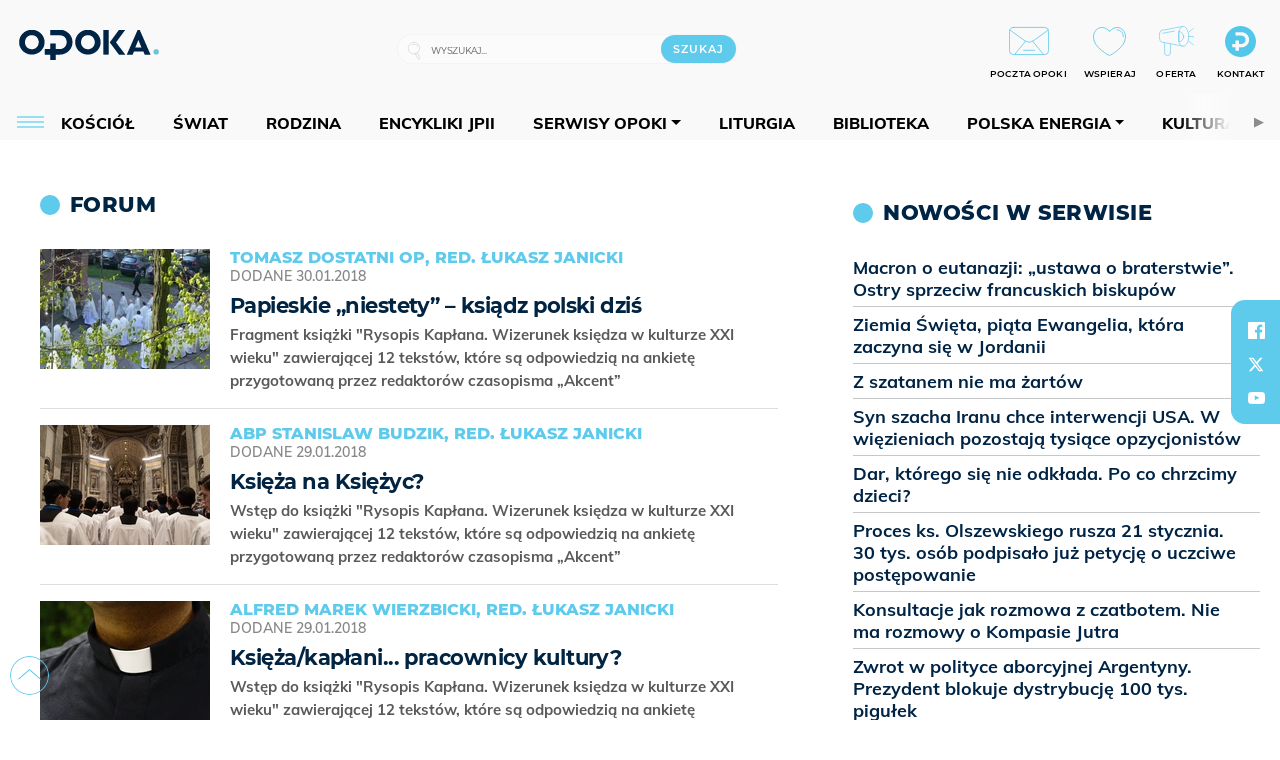

--- FILE ---
content_type: text/html; charset=utf-8
request_url: https://www.google.com/recaptcha/api2/anchor?ar=1&k=6LcwOuwUAAAAAKq9wIGoW2B5ey8UAQjuipIUAvZT&co=aHR0cHM6Ly9vcG9rYS5vcmcucGw6NDQz&hl=en&v=PoyoqOPhxBO7pBk68S4YbpHZ&size=invisible&anchor-ms=20000&execute-ms=30000&cb=xxj00kprvcqb
body_size: 48954
content:
<!DOCTYPE HTML><html dir="ltr" lang="en"><head><meta http-equiv="Content-Type" content="text/html; charset=UTF-8">
<meta http-equiv="X-UA-Compatible" content="IE=edge">
<title>reCAPTCHA</title>
<style type="text/css">
/* cyrillic-ext */
@font-face {
  font-family: 'Roboto';
  font-style: normal;
  font-weight: 400;
  font-stretch: 100%;
  src: url(//fonts.gstatic.com/s/roboto/v48/KFO7CnqEu92Fr1ME7kSn66aGLdTylUAMa3GUBHMdazTgWw.woff2) format('woff2');
  unicode-range: U+0460-052F, U+1C80-1C8A, U+20B4, U+2DE0-2DFF, U+A640-A69F, U+FE2E-FE2F;
}
/* cyrillic */
@font-face {
  font-family: 'Roboto';
  font-style: normal;
  font-weight: 400;
  font-stretch: 100%;
  src: url(//fonts.gstatic.com/s/roboto/v48/KFO7CnqEu92Fr1ME7kSn66aGLdTylUAMa3iUBHMdazTgWw.woff2) format('woff2');
  unicode-range: U+0301, U+0400-045F, U+0490-0491, U+04B0-04B1, U+2116;
}
/* greek-ext */
@font-face {
  font-family: 'Roboto';
  font-style: normal;
  font-weight: 400;
  font-stretch: 100%;
  src: url(//fonts.gstatic.com/s/roboto/v48/KFO7CnqEu92Fr1ME7kSn66aGLdTylUAMa3CUBHMdazTgWw.woff2) format('woff2');
  unicode-range: U+1F00-1FFF;
}
/* greek */
@font-face {
  font-family: 'Roboto';
  font-style: normal;
  font-weight: 400;
  font-stretch: 100%;
  src: url(//fonts.gstatic.com/s/roboto/v48/KFO7CnqEu92Fr1ME7kSn66aGLdTylUAMa3-UBHMdazTgWw.woff2) format('woff2');
  unicode-range: U+0370-0377, U+037A-037F, U+0384-038A, U+038C, U+038E-03A1, U+03A3-03FF;
}
/* math */
@font-face {
  font-family: 'Roboto';
  font-style: normal;
  font-weight: 400;
  font-stretch: 100%;
  src: url(//fonts.gstatic.com/s/roboto/v48/KFO7CnqEu92Fr1ME7kSn66aGLdTylUAMawCUBHMdazTgWw.woff2) format('woff2');
  unicode-range: U+0302-0303, U+0305, U+0307-0308, U+0310, U+0312, U+0315, U+031A, U+0326-0327, U+032C, U+032F-0330, U+0332-0333, U+0338, U+033A, U+0346, U+034D, U+0391-03A1, U+03A3-03A9, U+03B1-03C9, U+03D1, U+03D5-03D6, U+03F0-03F1, U+03F4-03F5, U+2016-2017, U+2034-2038, U+203C, U+2040, U+2043, U+2047, U+2050, U+2057, U+205F, U+2070-2071, U+2074-208E, U+2090-209C, U+20D0-20DC, U+20E1, U+20E5-20EF, U+2100-2112, U+2114-2115, U+2117-2121, U+2123-214F, U+2190, U+2192, U+2194-21AE, U+21B0-21E5, U+21F1-21F2, U+21F4-2211, U+2213-2214, U+2216-22FF, U+2308-230B, U+2310, U+2319, U+231C-2321, U+2336-237A, U+237C, U+2395, U+239B-23B7, U+23D0, U+23DC-23E1, U+2474-2475, U+25AF, U+25B3, U+25B7, U+25BD, U+25C1, U+25CA, U+25CC, U+25FB, U+266D-266F, U+27C0-27FF, U+2900-2AFF, U+2B0E-2B11, U+2B30-2B4C, U+2BFE, U+3030, U+FF5B, U+FF5D, U+1D400-1D7FF, U+1EE00-1EEFF;
}
/* symbols */
@font-face {
  font-family: 'Roboto';
  font-style: normal;
  font-weight: 400;
  font-stretch: 100%;
  src: url(//fonts.gstatic.com/s/roboto/v48/KFO7CnqEu92Fr1ME7kSn66aGLdTylUAMaxKUBHMdazTgWw.woff2) format('woff2');
  unicode-range: U+0001-000C, U+000E-001F, U+007F-009F, U+20DD-20E0, U+20E2-20E4, U+2150-218F, U+2190, U+2192, U+2194-2199, U+21AF, U+21E6-21F0, U+21F3, U+2218-2219, U+2299, U+22C4-22C6, U+2300-243F, U+2440-244A, U+2460-24FF, U+25A0-27BF, U+2800-28FF, U+2921-2922, U+2981, U+29BF, U+29EB, U+2B00-2BFF, U+4DC0-4DFF, U+FFF9-FFFB, U+10140-1018E, U+10190-1019C, U+101A0, U+101D0-101FD, U+102E0-102FB, U+10E60-10E7E, U+1D2C0-1D2D3, U+1D2E0-1D37F, U+1F000-1F0FF, U+1F100-1F1AD, U+1F1E6-1F1FF, U+1F30D-1F30F, U+1F315, U+1F31C, U+1F31E, U+1F320-1F32C, U+1F336, U+1F378, U+1F37D, U+1F382, U+1F393-1F39F, U+1F3A7-1F3A8, U+1F3AC-1F3AF, U+1F3C2, U+1F3C4-1F3C6, U+1F3CA-1F3CE, U+1F3D4-1F3E0, U+1F3ED, U+1F3F1-1F3F3, U+1F3F5-1F3F7, U+1F408, U+1F415, U+1F41F, U+1F426, U+1F43F, U+1F441-1F442, U+1F444, U+1F446-1F449, U+1F44C-1F44E, U+1F453, U+1F46A, U+1F47D, U+1F4A3, U+1F4B0, U+1F4B3, U+1F4B9, U+1F4BB, U+1F4BF, U+1F4C8-1F4CB, U+1F4D6, U+1F4DA, U+1F4DF, U+1F4E3-1F4E6, U+1F4EA-1F4ED, U+1F4F7, U+1F4F9-1F4FB, U+1F4FD-1F4FE, U+1F503, U+1F507-1F50B, U+1F50D, U+1F512-1F513, U+1F53E-1F54A, U+1F54F-1F5FA, U+1F610, U+1F650-1F67F, U+1F687, U+1F68D, U+1F691, U+1F694, U+1F698, U+1F6AD, U+1F6B2, U+1F6B9-1F6BA, U+1F6BC, U+1F6C6-1F6CF, U+1F6D3-1F6D7, U+1F6E0-1F6EA, U+1F6F0-1F6F3, U+1F6F7-1F6FC, U+1F700-1F7FF, U+1F800-1F80B, U+1F810-1F847, U+1F850-1F859, U+1F860-1F887, U+1F890-1F8AD, U+1F8B0-1F8BB, U+1F8C0-1F8C1, U+1F900-1F90B, U+1F93B, U+1F946, U+1F984, U+1F996, U+1F9E9, U+1FA00-1FA6F, U+1FA70-1FA7C, U+1FA80-1FA89, U+1FA8F-1FAC6, U+1FACE-1FADC, U+1FADF-1FAE9, U+1FAF0-1FAF8, U+1FB00-1FBFF;
}
/* vietnamese */
@font-face {
  font-family: 'Roboto';
  font-style: normal;
  font-weight: 400;
  font-stretch: 100%;
  src: url(//fonts.gstatic.com/s/roboto/v48/KFO7CnqEu92Fr1ME7kSn66aGLdTylUAMa3OUBHMdazTgWw.woff2) format('woff2');
  unicode-range: U+0102-0103, U+0110-0111, U+0128-0129, U+0168-0169, U+01A0-01A1, U+01AF-01B0, U+0300-0301, U+0303-0304, U+0308-0309, U+0323, U+0329, U+1EA0-1EF9, U+20AB;
}
/* latin-ext */
@font-face {
  font-family: 'Roboto';
  font-style: normal;
  font-weight: 400;
  font-stretch: 100%;
  src: url(//fonts.gstatic.com/s/roboto/v48/KFO7CnqEu92Fr1ME7kSn66aGLdTylUAMa3KUBHMdazTgWw.woff2) format('woff2');
  unicode-range: U+0100-02BA, U+02BD-02C5, U+02C7-02CC, U+02CE-02D7, U+02DD-02FF, U+0304, U+0308, U+0329, U+1D00-1DBF, U+1E00-1E9F, U+1EF2-1EFF, U+2020, U+20A0-20AB, U+20AD-20C0, U+2113, U+2C60-2C7F, U+A720-A7FF;
}
/* latin */
@font-face {
  font-family: 'Roboto';
  font-style: normal;
  font-weight: 400;
  font-stretch: 100%;
  src: url(//fonts.gstatic.com/s/roboto/v48/KFO7CnqEu92Fr1ME7kSn66aGLdTylUAMa3yUBHMdazQ.woff2) format('woff2');
  unicode-range: U+0000-00FF, U+0131, U+0152-0153, U+02BB-02BC, U+02C6, U+02DA, U+02DC, U+0304, U+0308, U+0329, U+2000-206F, U+20AC, U+2122, U+2191, U+2193, U+2212, U+2215, U+FEFF, U+FFFD;
}
/* cyrillic-ext */
@font-face {
  font-family: 'Roboto';
  font-style: normal;
  font-weight: 500;
  font-stretch: 100%;
  src: url(//fonts.gstatic.com/s/roboto/v48/KFO7CnqEu92Fr1ME7kSn66aGLdTylUAMa3GUBHMdazTgWw.woff2) format('woff2');
  unicode-range: U+0460-052F, U+1C80-1C8A, U+20B4, U+2DE0-2DFF, U+A640-A69F, U+FE2E-FE2F;
}
/* cyrillic */
@font-face {
  font-family: 'Roboto';
  font-style: normal;
  font-weight: 500;
  font-stretch: 100%;
  src: url(//fonts.gstatic.com/s/roboto/v48/KFO7CnqEu92Fr1ME7kSn66aGLdTylUAMa3iUBHMdazTgWw.woff2) format('woff2');
  unicode-range: U+0301, U+0400-045F, U+0490-0491, U+04B0-04B1, U+2116;
}
/* greek-ext */
@font-face {
  font-family: 'Roboto';
  font-style: normal;
  font-weight: 500;
  font-stretch: 100%;
  src: url(//fonts.gstatic.com/s/roboto/v48/KFO7CnqEu92Fr1ME7kSn66aGLdTylUAMa3CUBHMdazTgWw.woff2) format('woff2');
  unicode-range: U+1F00-1FFF;
}
/* greek */
@font-face {
  font-family: 'Roboto';
  font-style: normal;
  font-weight: 500;
  font-stretch: 100%;
  src: url(//fonts.gstatic.com/s/roboto/v48/KFO7CnqEu92Fr1ME7kSn66aGLdTylUAMa3-UBHMdazTgWw.woff2) format('woff2');
  unicode-range: U+0370-0377, U+037A-037F, U+0384-038A, U+038C, U+038E-03A1, U+03A3-03FF;
}
/* math */
@font-face {
  font-family: 'Roboto';
  font-style: normal;
  font-weight: 500;
  font-stretch: 100%;
  src: url(//fonts.gstatic.com/s/roboto/v48/KFO7CnqEu92Fr1ME7kSn66aGLdTylUAMawCUBHMdazTgWw.woff2) format('woff2');
  unicode-range: U+0302-0303, U+0305, U+0307-0308, U+0310, U+0312, U+0315, U+031A, U+0326-0327, U+032C, U+032F-0330, U+0332-0333, U+0338, U+033A, U+0346, U+034D, U+0391-03A1, U+03A3-03A9, U+03B1-03C9, U+03D1, U+03D5-03D6, U+03F0-03F1, U+03F4-03F5, U+2016-2017, U+2034-2038, U+203C, U+2040, U+2043, U+2047, U+2050, U+2057, U+205F, U+2070-2071, U+2074-208E, U+2090-209C, U+20D0-20DC, U+20E1, U+20E5-20EF, U+2100-2112, U+2114-2115, U+2117-2121, U+2123-214F, U+2190, U+2192, U+2194-21AE, U+21B0-21E5, U+21F1-21F2, U+21F4-2211, U+2213-2214, U+2216-22FF, U+2308-230B, U+2310, U+2319, U+231C-2321, U+2336-237A, U+237C, U+2395, U+239B-23B7, U+23D0, U+23DC-23E1, U+2474-2475, U+25AF, U+25B3, U+25B7, U+25BD, U+25C1, U+25CA, U+25CC, U+25FB, U+266D-266F, U+27C0-27FF, U+2900-2AFF, U+2B0E-2B11, U+2B30-2B4C, U+2BFE, U+3030, U+FF5B, U+FF5D, U+1D400-1D7FF, U+1EE00-1EEFF;
}
/* symbols */
@font-face {
  font-family: 'Roboto';
  font-style: normal;
  font-weight: 500;
  font-stretch: 100%;
  src: url(//fonts.gstatic.com/s/roboto/v48/KFO7CnqEu92Fr1ME7kSn66aGLdTylUAMaxKUBHMdazTgWw.woff2) format('woff2');
  unicode-range: U+0001-000C, U+000E-001F, U+007F-009F, U+20DD-20E0, U+20E2-20E4, U+2150-218F, U+2190, U+2192, U+2194-2199, U+21AF, U+21E6-21F0, U+21F3, U+2218-2219, U+2299, U+22C4-22C6, U+2300-243F, U+2440-244A, U+2460-24FF, U+25A0-27BF, U+2800-28FF, U+2921-2922, U+2981, U+29BF, U+29EB, U+2B00-2BFF, U+4DC0-4DFF, U+FFF9-FFFB, U+10140-1018E, U+10190-1019C, U+101A0, U+101D0-101FD, U+102E0-102FB, U+10E60-10E7E, U+1D2C0-1D2D3, U+1D2E0-1D37F, U+1F000-1F0FF, U+1F100-1F1AD, U+1F1E6-1F1FF, U+1F30D-1F30F, U+1F315, U+1F31C, U+1F31E, U+1F320-1F32C, U+1F336, U+1F378, U+1F37D, U+1F382, U+1F393-1F39F, U+1F3A7-1F3A8, U+1F3AC-1F3AF, U+1F3C2, U+1F3C4-1F3C6, U+1F3CA-1F3CE, U+1F3D4-1F3E0, U+1F3ED, U+1F3F1-1F3F3, U+1F3F5-1F3F7, U+1F408, U+1F415, U+1F41F, U+1F426, U+1F43F, U+1F441-1F442, U+1F444, U+1F446-1F449, U+1F44C-1F44E, U+1F453, U+1F46A, U+1F47D, U+1F4A3, U+1F4B0, U+1F4B3, U+1F4B9, U+1F4BB, U+1F4BF, U+1F4C8-1F4CB, U+1F4D6, U+1F4DA, U+1F4DF, U+1F4E3-1F4E6, U+1F4EA-1F4ED, U+1F4F7, U+1F4F9-1F4FB, U+1F4FD-1F4FE, U+1F503, U+1F507-1F50B, U+1F50D, U+1F512-1F513, U+1F53E-1F54A, U+1F54F-1F5FA, U+1F610, U+1F650-1F67F, U+1F687, U+1F68D, U+1F691, U+1F694, U+1F698, U+1F6AD, U+1F6B2, U+1F6B9-1F6BA, U+1F6BC, U+1F6C6-1F6CF, U+1F6D3-1F6D7, U+1F6E0-1F6EA, U+1F6F0-1F6F3, U+1F6F7-1F6FC, U+1F700-1F7FF, U+1F800-1F80B, U+1F810-1F847, U+1F850-1F859, U+1F860-1F887, U+1F890-1F8AD, U+1F8B0-1F8BB, U+1F8C0-1F8C1, U+1F900-1F90B, U+1F93B, U+1F946, U+1F984, U+1F996, U+1F9E9, U+1FA00-1FA6F, U+1FA70-1FA7C, U+1FA80-1FA89, U+1FA8F-1FAC6, U+1FACE-1FADC, U+1FADF-1FAE9, U+1FAF0-1FAF8, U+1FB00-1FBFF;
}
/* vietnamese */
@font-face {
  font-family: 'Roboto';
  font-style: normal;
  font-weight: 500;
  font-stretch: 100%;
  src: url(//fonts.gstatic.com/s/roboto/v48/KFO7CnqEu92Fr1ME7kSn66aGLdTylUAMa3OUBHMdazTgWw.woff2) format('woff2');
  unicode-range: U+0102-0103, U+0110-0111, U+0128-0129, U+0168-0169, U+01A0-01A1, U+01AF-01B0, U+0300-0301, U+0303-0304, U+0308-0309, U+0323, U+0329, U+1EA0-1EF9, U+20AB;
}
/* latin-ext */
@font-face {
  font-family: 'Roboto';
  font-style: normal;
  font-weight: 500;
  font-stretch: 100%;
  src: url(//fonts.gstatic.com/s/roboto/v48/KFO7CnqEu92Fr1ME7kSn66aGLdTylUAMa3KUBHMdazTgWw.woff2) format('woff2');
  unicode-range: U+0100-02BA, U+02BD-02C5, U+02C7-02CC, U+02CE-02D7, U+02DD-02FF, U+0304, U+0308, U+0329, U+1D00-1DBF, U+1E00-1E9F, U+1EF2-1EFF, U+2020, U+20A0-20AB, U+20AD-20C0, U+2113, U+2C60-2C7F, U+A720-A7FF;
}
/* latin */
@font-face {
  font-family: 'Roboto';
  font-style: normal;
  font-weight: 500;
  font-stretch: 100%;
  src: url(//fonts.gstatic.com/s/roboto/v48/KFO7CnqEu92Fr1ME7kSn66aGLdTylUAMa3yUBHMdazQ.woff2) format('woff2');
  unicode-range: U+0000-00FF, U+0131, U+0152-0153, U+02BB-02BC, U+02C6, U+02DA, U+02DC, U+0304, U+0308, U+0329, U+2000-206F, U+20AC, U+2122, U+2191, U+2193, U+2212, U+2215, U+FEFF, U+FFFD;
}
/* cyrillic-ext */
@font-face {
  font-family: 'Roboto';
  font-style: normal;
  font-weight: 900;
  font-stretch: 100%;
  src: url(//fonts.gstatic.com/s/roboto/v48/KFO7CnqEu92Fr1ME7kSn66aGLdTylUAMa3GUBHMdazTgWw.woff2) format('woff2');
  unicode-range: U+0460-052F, U+1C80-1C8A, U+20B4, U+2DE0-2DFF, U+A640-A69F, U+FE2E-FE2F;
}
/* cyrillic */
@font-face {
  font-family: 'Roboto';
  font-style: normal;
  font-weight: 900;
  font-stretch: 100%;
  src: url(//fonts.gstatic.com/s/roboto/v48/KFO7CnqEu92Fr1ME7kSn66aGLdTylUAMa3iUBHMdazTgWw.woff2) format('woff2');
  unicode-range: U+0301, U+0400-045F, U+0490-0491, U+04B0-04B1, U+2116;
}
/* greek-ext */
@font-face {
  font-family: 'Roboto';
  font-style: normal;
  font-weight: 900;
  font-stretch: 100%;
  src: url(//fonts.gstatic.com/s/roboto/v48/KFO7CnqEu92Fr1ME7kSn66aGLdTylUAMa3CUBHMdazTgWw.woff2) format('woff2');
  unicode-range: U+1F00-1FFF;
}
/* greek */
@font-face {
  font-family: 'Roboto';
  font-style: normal;
  font-weight: 900;
  font-stretch: 100%;
  src: url(//fonts.gstatic.com/s/roboto/v48/KFO7CnqEu92Fr1ME7kSn66aGLdTylUAMa3-UBHMdazTgWw.woff2) format('woff2');
  unicode-range: U+0370-0377, U+037A-037F, U+0384-038A, U+038C, U+038E-03A1, U+03A3-03FF;
}
/* math */
@font-face {
  font-family: 'Roboto';
  font-style: normal;
  font-weight: 900;
  font-stretch: 100%;
  src: url(//fonts.gstatic.com/s/roboto/v48/KFO7CnqEu92Fr1ME7kSn66aGLdTylUAMawCUBHMdazTgWw.woff2) format('woff2');
  unicode-range: U+0302-0303, U+0305, U+0307-0308, U+0310, U+0312, U+0315, U+031A, U+0326-0327, U+032C, U+032F-0330, U+0332-0333, U+0338, U+033A, U+0346, U+034D, U+0391-03A1, U+03A3-03A9, U+03B1-03C9, U+03D1, U+03D5-03D6, U+03F0-03F1, U+03F4-03F5, U+2016-2017, U+2034-2038, U+203C, U+2040, U+2043, U+2047, U+2050, U+2057, U+205F, U+2070-2071, U+2074-208E, U+2090-209C, U+20D0-20DC, U+20E1, U+20E5-20EF, U+2100-2112, U+2114-2115, U+2117-2121, U+2123-214F, U+2190, U+2192, U+2194-21AE, U+21B0-21E5, U+21F1-21F2, U+21F4-2211, U+2213-2214, U+2216-22FF, U+2308-230B, U+2310, U+2319, U+231C-2321, U+2336-237A, U+237C, U+2395, U+239B-23B7, U+23D0, U+23DC-23E1, U+2474-2475, U+25AF, U+25B3, U+25B7, U+25BD, U+25C1, U+25CA, U+25CC, U+25FB, U+266D-266F, U+27C0-27FF, U+2900-2AFF, U+2B0E-2B11, U+2B30-2B4C, U+2BFE, U+3030, U+FF5B, U+FF5D, U+1D400-1D7FF, U+1EE00-1EEFF;
}
/* symbols */
@font-face {
  font-family: 'Roboto';
  font-style: normal;
  font-weight: 900;
  font-stretch: 100%;
  src: url(//fonts.gstatic.com/s/roboto/v48/KFO7CnqEu92Fr1ME7kSn66aGLdTylUAMaxKUBHMdazTgWw.woff2) format('woff2');
  unicode-range: U+0001-000C, U+000E-001F, U+007F-009F, U+20DD-20E0, U+20E2-20E4, U+2150-218F, U+2190, U+2192, U+2194-2199, U+21AF, U+21E6-21F0, U+21F3, U+2218-2219, U+2299, U+22C4-22C6, U+2300-243F, U+2440-244A, U+2460-24FF, U+25A0-27BF, U+2800-28FF, U+2921-2922, U+2981, U+29BF, U+29EB, U+2B00-2BFF, U+4DC0-4DFF, U+FFF9-FFFB, U+10140-1018E, U+10190-1019C, U+101A0, U+101D0-101FD, U+102E0-102FB, U+10E60-10E7E, U+1D2C0-1D2D3, U+1D2E0-1D37F, U+1F000-1F0FF, U+1F100-1F1AD, U+1F1E6-1F1FF, U+1F30D-1F30F, U+1F315, U+1F31C, U+1F31E, U+1F320-1F32C, U+1F336, U+1F378, U+1F37D, U+1F382, U+1F393-1F39F, U+1F3A7-1F3A8, U+1F3AC-1F3AF, U+1F3C2, U+1F3C4-1F3C6, U+1F3CA-1F3CE, U+1F3D4-1F3E0, U+1F3ED, U+1F3F1-1F3F3, U+1F3F5-1F3F7, U+1F408, U+1F415, U+1F41F, U+1F426, U+1F43F, U+1F441-1F442, U+1F444, U+1F446-1F449, U+1F44C-1F44E, U+1F453, U+1F46A, U+1F47D, U+1F4A3, U+1F4B0, U+1F4B3, U+1F4B9, U+1F4BB, U+1F4BF, U+1F4C8-1F4CB, U+1F4D6, U+1F4DA, U+1F4DF, U+1F4E3-1F4E6, U+1F4EA-1F4ED, U+1F4F7, U+1F4F9-1F4FB, U+1F4FD-1F4FE, U+1F503, U+1F507-1F50B, U+1F50D, U+1F512-1F513, U+1F53E-1F54A, U+1F54F-1F5FA, U+1F610, U+1F650-1F67F, U+1F687, U+1F68D, U+1F691, U+1F694, U+1F698, U+1F6AD, U+1F6B2, U+1F6B9-1F6BA, U+1F6BC, U+1F6C6-1F6CF, U+1F6D3-1F6D7, U+1F6E0-1F6EA, U+1F6F0-1F6F3, U+1F6F7-1F6FC, U+1F700-1F7FF, U+1F800-1F80B, U+1F810-1F847, U+1F850-1F859, U+1F860-1F887, U+1F890-1F8AD, U+1F8B0-1F8BB, U+1F8C0-1F8C1, U+1F900-1F90B, U+1F93B, U+1F946, U+1F984, U+1F996, U+1F9E9, U+1FA00-1FA6F, U+1FA70-1FA7C, U+1FA80-1FA89, U+1FA8F-1FAC6, U+1FACE-1FADC, U+1FADF-1FAE9, U+1FAF0-1FAF8, U+1FB00-1FBFF;
}
/* vietnamese */
@font-face {
  font-family: 'Roboto';
  font-style: normal;
  font-weight: 900;
  font-stretch: 100%;
  src: url(//fonts.gstatic.com/s/roboto/v48/KFO7CnqEu92Fr1ME7kSn66aGLdTylUAMa3OUBHMdazTgWw.woff2) format('woff2');
  unicode-range: U+0102-0103, U+0110-0111, U+0128-0129, U+0168-0169, U+01A0-01A1, U+01AF-01B0, U+0300-0301, U+0303-0304, U+0308-0309, U+0323, U+0329, U+1EA0-1EF9, U+20AB;
}
/* latin-ext */
@font-face {
  font-family: 'Roboto';
  font-style: normal;
  font-weight: 900;
  font-stretch: 100%;
  src: url(//fonts.gstatic.com/s/roboto/v48/KFO7CnqEu92Fr1ME7kSn66aGLdTylUAMa3KUBHMdazTgWw.woff2) format('woff2');
  unicode-range: U+0100-02BA, U+02BD-02C5, U+02C7-02CC, U+02CE-02D7, U+02DD-02FF, U+0304, U+0308, U+0329, U+1D00-1DBF, U+1E00-1E9F, U+1EF2-1EFF, U+2020, U+20A0-20AB, U+20AD-20C0, U+2113, U+2C60-2C7F, U+A720-A7FF;
}
/* latin */
@font-face {
  font-family: 'Roboto';
  font-style: normal;
  font-weight: 900;
  font-stretch: 100%;
  src: url(//fonts.gstatic.com/s/roboto/v48/KFO7CnqEu92Fr1ME7kSn66aGLdTylUAMa3yUBHMdazQ.woff2) format('woff2');
  unicode-range: U+0000-00FF, U+0131, U+0152-0153, U+02BB-02BC, U+02C6, U+02DA, U+02DC, U+0304, U+0308, U+0329, U+2000-206F, U+20AC, U+2122, U+2191, U+2193, U+2212, U+2215, U+FEFF, U+FFFD;
}

</style>
<link rel="stylesheet" type="text/css" href="https://www.gstatic.com/recaptcha/releases/PoyoqOPhxBO7pBk68S4YbpHZ/styles__ltr.css">
<script nonce="PkfVI9miskY_azWMlkkD5g" type="text/javascript">window['__recaptcha_api'] = 'https://www.google.com/recaptcha/api2/';</script>
<script type="text/javascript" src="https://www.gstatic.com/recaptcha/releases/PoyoqOPhxBO7pBk68S4YbpHZ/recaptcha__en.js" nonce="PkfVI9miskY_azWMlkkD5g">
      
    </script></head>
<body><div id="rc-anchor-alert" class="rc-anchor-alert"></div>
<input type="hidden" id="recaptcha-token" value="[base64]">
<script type="text/javascript" nonce="PkfVI9miskY_azWMlkkD5g">
      recaptcha.anchor.Main.init("[\x22ainput\x22,[\x22bgdata\x22,\x22\x22,\[base64]/[base64]/[base64]/KE4oMTI0LHYsdi5HKSxMWihsLHYpKTpOKDEyNCx2LGwpLFYpLHYpLFQpKSxGKDE3MSx2KX0scjc9ZnVuY3Rpb24obCl7cmV0dXJuIGx9LEM9ZnVuY3Rpb24obCxWLHYpe04odixsLFYpLFZbYWtdPTI3OTZ9LG49ZnVuY3Rpb24obCxWKXtWLlg9KChWLlg/[base64]/[base64]/[base64]/[base64]/[base64]/[base64]/[base64]/[base64]/[base64]/[base64]/[base64]\\u003d\x22,\[base64]\\u003d\\u003d\x22,\[base64]/Cs8OOw78DcU1mD8K6PRnCsA/ChFUXwqnDk8Onw5rDhxjDtyJ1OBVGbMKRwrsvDsOfw61lwrZNOcK8wqvDlsO/w5sPw5HCkSJfFhvCpsOcw5xRasKbw6TDlMKtw6LChhoXwrZ4Sg8lXHoxw5BqwplWw65GNsKLO8O4w6zDn1ZZKcOuw6/Di8O3HHVJw43ChGrDskXDvB/Cp8KfWCJdNcOqcMOzw4hMw4bCmXjCusOcw6rCnMOcw4MQc2BEb8OHaRnCjcOrJSY5w7Uqwq/DtcOXw5/Cg8OHwpHCsw1lw6HCnsKXwoxSwofDghh4wofDjMK1w4B3wr8OAcK1J8OWw6HDqGpkTSJ5wo7DksKZwonCrF3DnG3DpyTCiVHCmxjDuUcYwrYzWCHCpcK9w6jClMKuwqVyAT3CrcKww4/DtXZ7OsKCw6DClSBQwphcGVwTwpA6KFfDlGM9w5Y2MlxfwoPChVQAwqZbHcKIZQTDrUPCn8ONw7HDscKra8K9wp4uwqHCs8Kewp1mJcORwr7CmMKZP8KKZRPDssOYHw/DqVh/P8KywpnChcOMc8KPdcKSwqvCg1/DrzTDuATCqTvCt8OHPAw0w5Viw4jDosKiK1TDnmHCnRY+w7nCusKqCMKHwpMXw61jwoLCkMOSScOgMWjCjMKUw5vDmR/CqWPDt8Kyw51WKsOcRXU1VMK6F8KAEMK7Clg+EsKPwo40HEvCoMKZTcOuw6sbwr8YaWtzw4lVworDm8KES8KVwpAxw4vDo8KpwrbDqVgqaMKuwrfDsVvDvcOZw5cywoVtwprCtsO/[base64]/[base64]/ChzIKwpfDl8OoWAvDrjI9w7jCgMKGw7XDk8KNZn5sWQgKAcKswr5/IsO/HmR0wqYJw5vClxTDv8OJw5EuXngDwq5Gw5Fjw4HDtQvCrcOcw50mwpENw7XDl2B8PmrCnwTCmmk/F1oaTcKOwptxaMO2wrPCksKvNMOLwqvDj8OWTg8RMirDjsKjw69LTyDDk31vCgIOMMOALAnCqcKUw5g1bhtpQCHDrsKHDsKuIcKhwrXDu8OFKkvDsEXDmjYPw6PDpsONVV/CkxAAX2LDlQA/w4kPNcOfKBLDnTvDhMKwemoTE3LCqSolw7gkUFgFwrxdwp4YY2TDssOTwovCu05+ZcKxMcKTWMOPfmQoO8KGHMKowrAIw67CoRlKHizDoBEQE8KmOFNxBQ4OIkcuLS/[base64]/DscOvTcOqWsOiG8KlXGcoUX9fw4rCscOTEmlMw6nDkG3Ci8Ohw5vDm2DCsG4Kw7p/wpgdJ8KXwqDDkVg5wqrDrTnCrMOfL8Kzw7wpLMOqTHdjUcKCw4FjwrTDjDzDksOQw5HDocOBwqRZw6nClU7DvMKYG8Kvw5TCocO9wrbCjFHCjnNnT0/Cl3sKwrBLw7TCvWnCjcK0w4zCuGYkOcKYwonDksOxJcKkwoUnwoXCqMKRw6jDpMKHwpnDvMOjaSspaGEYw7VldcK5NsKIBgJiXRdqw7DDo8OTwoFFwrjDnRstwrFDw73CuAbCoDRIwqnDqiXChsKieixyfh/DoMKKcsOiw7Q4dsKmwqbCtDbCjcKaW8ONAQ/DkwgfwrXDoCDCnWc1bMKRwrfDrCnCo8KsJMKodDY6U8O0w7gFLwDCrADCp1RFGsOMTsO/wrHDg3/Dr8O7cmDDoDDDmB5kJsKfw5nCrjjCsUvCuRDDjRLDomjCn0d3AX/DnMK8KcOVw57DhcOeagglwoTDrMOAwoI/[base64]/DjMO/Z8Owwp/DvVx8woF+ScKmE1TDvMO0wooDfg43wqEpw4JHM8O/wpdNcVzDtQllwoo0woAqUn45w7jDrsOLWXbDqH3Cp8KNYMKwFcKODj5ka8Ktwp3ClMKBwq5CSsK1w5xJXBceYyTDicK4woVHwq9lLsK3wrdGDUAHLAfDoUpUwqTDgcOCw5bCnVoCw6YcQ0vCjMK/DgRWwq3CncOdThxlbXrDi8O8woczw6DDtcKhDF4VwoNfa8OdVMK2YhTDtiY/w6xHw5DDicK2O8OMdQYSwrPCiEB1w6HDisORwr7CgkcHTQzCkMKuw6Z8LH5UG8OLIlwww4ZNw58sc0/CucKgG8Ogw7suw4VJw6Qew5tTw48yw4PCrArCt18kNsO2KSEvT8O0I8OBHy/Cgm0/LkAGCEAkVMOtwqk6wowCwrnDgcKlAcKqJ8O0w5/CosO+aWzDqMKtw6vDliohwocww5DCtsK8AsKGJcOyCiBhwoVtecOnNTU7woPDqzrDkmlmwrhOMiPCkMK7AHExAibCgMO7wpl1bMKQwo7ChsKIw5rDrydYQUnDisO/w6DDn2R8wqjDjsOCw4d0w77Dl8Oiwp3CocOiFm08w6HDhUfDlmlhwoDCi8KAwqAJAMKhw6t5JcK7wo0MBsKFwqbCm8K/eMOjOcKPw4nCgF3DqsKcw7J1aMORM8KBZsOpw5/CmMO5D8OBRg7Dmxosw4hew6PDhMO8OsOmFsOSOcOaIi8IQQXCgRjChsOHIxtow5IFw4LDoGZkMizCtCp2f8KYdcO4w5nDosOiwpPCqgLDkUTDkV1Sw6nCrnnCosO+w57DlwXCqsOmwqlcw4cow4Exw6QuFTbCsx/Di2o+w5HCnRlfB8KcwoIQwo17JsKIw6XCtsOyHsOuw6vCpyrDiRjChCnChcK7cAB9woV9HCYIwr3DvHYvOQvCgcKnT8KHIm3DncO5SMOVcMKDSVfDnmLCvcK5RXYwRsO6N8Kfw7PDnznDsy8/wrDDj8OVU8OMw5LCnXPCisOKw6nDgMKHOcK0woXDtxhHw4RWMsKVw6XDrFVOOl/DqAsQw7HCrcKAUsORw43DkcK+EMKiw5xfQ8OoYsKYB8KoLEAVwrtCwp1EwqRcw4DDmEAdwpReEmbCrmJgwpvDuMOuShoxXFdPdQTDrsOvwrXDuRB2w5A/Fw9sHX4gwpIiSn4ZPEQpAWjClXRhw7rDqgjCjcKpw47ChFpKPQ8Wwo7DmV3ChsKkw6oHw5Yaw77DncKgwpg+bi7CssKVwqEvwpJHwqTCk8KowpnDjyt3ZTZvw7JdNkE+Wx7DtsKLwq57W0wVTVECw77Dj3DDiz/Dk2/DugnDlcKbeCkVw7PDrCxaw5/CqcKbF2rDi8KUb8O1wqs0GMKiw64SEx3DoGvDm3PDi0V8wqB+w6Y+XcKEw48qwrgDAhpSw6vChzvDrGA1wqZJSyrCl8K/[base64]/CicO0woIJwqXDjHHDjWDDtiNsZVYaBcK8QMO/c8K0w6I8wpNaIFHDlzMTwrdyDGjDgcOtwoV2Y8KqwoxEYW5gwqd4w78ZZMOqRjbDiGgyd8KVMg4LWcO6wrcQwoTDjMO3fRXDsCTDsRPCk8OnEEHCrsKow7/DslXCkcOywoLDnypPw57CqMKhIl1Mw6Uxw7stKD3DmAF5EcOHwoBJwrHDoTlAw5BCX8OiE8KjwqTCv8OCwrXCm05/wrRBwrzDk8OWwoTDvz3DlcOiMMO2wpHCjwsRLVEFLS/Co8K6woNnw6JSwrZ/FMKLIMOswqrDhxbCiSApw7ARN0TDvsKGwoVibGJZe8KWwpk0fMOCU0dtwqMUwrlAWBPCrsOKwpzCksK7aV8Gw5zDkcKTwonDgA3DnEjDhHDCo8OFw4lZw6FnwrXDsRDCpSECwrIJdy7DlcKQHB7DocKOFx3CrsO5ccKeVjHDkcKtw7/[base64]/w5/DpcODZsOLwqDClMKTwq/CkkRKwrgqfcOzw618w6hpwoDDrcOZNm/ClVjCvwhVwpYrH8OQwpjDhMKfVcOdw7/CqMKiw5tJCAvDjsK/wpTCrsOxXFrDpG5swonDo3Atw5TCjXfCo1hCZXt+W8O1G1d/QXXDomPCgcOzwq7CjMO7Kk/ClVTCkxwjSyLDkMKPw5IAw5QCwpIzwoZcVjTCsiDDnsOQUcO5J8KTSy4hworCoGo5w6LCq2/[base64]/CtcOtAkAlNMO8w7RwbTppK17CrMOqRW0BLCfCrHY2w4fCiyZ5wqjCmT7DsSN4w6/CjMO6PDXCnMOkTsKuwrBpa8OOwrd6w4RnwqTCgcO/wqwbfgbDssO/FlMxwozCrwVIJ8OJVCfDp0onRGrCp8KaQVHDtMOkw7pCw7LCq8KgCsK7Y3nDnsOTO09zIngQXMOPJEwJw5RnIMOWw6TCkgxiLDLCkgnCvQ0tVMKyw7gMeE4cMS7CisK7w5wpM8KgV8OUfQZkw7BKw7fCuyjCpsOew7/DocKdwp/DqyYcwrjCmRcrwqXDgcKKQsOOw7LCg8KBcmLDgsKeUsKVEcKaw45Rf8OoLG7DvMKdTxLDt8Olw6vDtsKJM8K7wonDlwbDh8O0VsKhwrMmDTvChMOjNsOiwrF4wo1mw5gaE8KoD3x2wotRw7gHFsKfw6HDjmpbf8OwQ3RmwpbDtcKAwrsew6Ylw4AUwq/DtcKNZMOSNcO7wopYwqbCtHjCscODMkFuUsOHKMKidnNtUEXCpMO5UsKuw4oWJcK4wo9/woFqwo5EScKkw73CssOYwrgtA8OXasOMbUnDm8KrwrLCgcOGwpHCii9IWcOhw6HCr1lvwpHCvcOfAsK9w67DhcOSYEhlw67CvzwJw77CrsKzQ3kLdMOESzrDnMOVwpfDliNnM8KSCVXDucK+axwHWcO1Z0kQw7TCgW1Sw55lJy7Dt8K0w7HCoMOzw77DhcK+dMO9w5/Dq8OPVMKBwqLDiMK6wrXCsgQaFsKbw5PDt8OQwpoqCRBedsO9w6jDvCFcw6hVw5XDsEdZwqLDjmzCg8KWw5jDkcOawq/DicKic8ORAcOxRsOew5Zwwo5iw45Lw6jCi8Ozw6gpZ8KGHHDCmjjCiUbDrMK3wrLCj0/CksKXKR1ucgbChxHDh8KvA8OnESDCoMKUOS92fsO4KF7CtsKPbcOAw4FHPGQnw5zCssOywqXDpFg7woTCtMOIF8KRFMOMZhXDgDFRZCzDrEHCjiPChytPwqo2HcOnw68HU8OKScKnW8OPwrlEIAPDksKyw7V9PcOxwox+wpPClFJVw7HDuR9qVFF/[base64]/DksOBwrsJw5fDoEPDt0pVcTcxBn7CucKlwoFGLcO6wplbwowNwocJW8Ohw6rCusODdTZ5AcOgwogbw7TChyEGEsK1XiXCtcOjMcKwUcKAw5oLw6RIXMOHH8K/FMOtw6/Ck8Ktw63ChMOtemrDiMOCw4Yow6LDvgpGw6Rtw67CvBUrwrvCnE8lwqzDsMKrNy44PsKDw7BiF17DrnPDmMKcw6JgwpfCkALDjsKww5AWYioIwp4cw5fChcKtbMKfwovDs8KZwqs7w5jCmcO/wrkSdMKCwroKwpDDlwMLClkZw43Dik4aw7DDicKXBMOJwrZqL8OSaMOsw4InwoTDlMOaw6jDsybDgyPDrQrCgVLDhsOdUxXDqsOUw6YyQG/[base64]/CjxrCgsOywpjCp8K3UxrDoD3DvcKgHsOJP3M7JkxTw7rCgsOSw5slwp54w7pgw453BHhlAE8rwqPCoExCHcK2wrjCpsKVJnnDk8O9RBc5wqJeKsO2wp/DiMOew7lWATwewo5rJMK4DjvCnMKuwo0pwo/DgcOLBMKeLMOPNMOZW8KowqHDtcOdw7jCmB7CncOITcOrw6YZG1fDlxjCicOww4TCu8KYw6TCp03CtcOQwo0CYsKzOMKVeTw3w75Gw5Y5WmU/JsOfUR3DpQPChMOPZDTCgT/DuWwnA8OQwqrCvcOFw6xNw6Qdw7ZKRsOIfsOJTcK8wqEUZcK7wrJVM0PCucKAcMKzwoHCmMOFdsKmeiLCoHxqw5lIeSXChyAfBMKCw6XDj3DDiS9QBMObeFbCuQTCmcK3a8Ofwo/Dol92BsO1P8O6wpICwrbCp2/DgRBkw7TDlcKADcK4Q8OHwotsw5BtKcOeBRAzw6E2DgTDjcK2w5R+JMOZwrfDtXtEK8OLwrPDj8OLw6XCmQgfVMKhAsKJwrcaGWgWwpkzwqPDk8OswpAeW2fCoSfDk8KLw68uw6kBw7jClX1NI8O/P0lhw6rCkl/Du8OMwrBuwp7Cq8OEGm1nYcOqwr/DsMKYF8O7w4U4w6R2w5weLsO0w7/DncOJw6jCnMKzwqw+BMKybFjCu3dswoVjw4xyKcK4Lx5XFAXCssK0GF0IDnojwqgfwrrDuxvCjFE9wpwyEMKMXcKxwrhREMKCHn9FwrPCmcKoVcOewqHDoEEEHMKKwrDCucOzWnbDv8O0RMOWw6nDnMKtPsOsVMOEw5vDnnIBw4QvwrTDoFEeC8OCFCRAwq/ChxPCqMKUJ8KObMK8wozDmcOfWsKiwq7Dg8OywoQTe04Tw5nCl8K2w7IQY8ObKcKUwpdaWsKywo9Uw4LCl8OpfcKXw5bDn8K+KlTDmhrDncKgw4LCt8KnTWl9cMO4fsOlwo4Cwrs/B20CBBJQwpHCjxHClcKlfCnDr2TCm0Ecbn3DnAwiH8KQQMKLAm/CmQvDsMK4wolQwpEuBjHClsK9w4AdKXDCgFDCq3x9ZcOZw6PDtyxFw7fCu8OGH14Xw5/Dr8O9SwrDv2pUw5kDKMOIeMOAw7/[base64]/CgMKxNHkIw6bDqMKVwo/Cj8Kca8OUw7BWBw1+w44wwoxoDFR4w5oICcKjwqUsOkDDo1p8FnPCv8KqwpXDm8K3w6IcOR7CrVbClBPDgcKAJwnCr13Cv8K8w48ZwovCjcK1cMKhwocHBDAjwoHDvsK9WiU6OsKFccKuAGrCkMKHwrp8CsODFBoJw6vCrMOQUcOHw5DCtx/CvW0EbwIHcHfDusKcwofCmGEDXsOLQsOIwqrDrcKMK8Ktw40cLMOhwrc7wp9pwpvCpsOjLMKewpDDp8KbXsOFw43DocOWw5jDuG/DpDVow5FtKcKNwrnCu8KNRMKcw7jDpMOwCRg/w73DlMOqDsKPUMKvwrABa8OBH8KMw7VhacK+dA1cw5zCqMO0CnVQHcKpw47DmCpUWxTCusOTP8Oqc3AAfWLDl8KlJQNEJGloEMO5cHHDjMOEfMKaM8ORwpTCmsOYMRLDtEAow5/[base64]/[base64]/[base64]/CksOiw7bDrcOBwojCjBbCsVcYOn9ww5DCq8OJCDLDscObwot/[base64]/w77CpF7CoC3CuBDChMK4H8OWw71DIMO4VgAJPsOVw73DqMKFwplND3HDnMKwwqnCvXjDvz3DpXEBFMOWYcOjwojChsOowp/[base64]/ScKnw6Fgwoc4wqpXw6AXw4Fbw6gNw53Dg8OHRQFIwoIoTSXDocKVM8KXw6/[base64]/CucObccKkfFINAF3CvcKPHF3DqMOmw7/DsMOdIT07wp3DkyvCsMKpw45LwocEU8K/Z8KJRMOqYhnDmEbDocOHPn08w7B3wqcpwoLDtFVkaGsMQMOuw7MadQ/CkMKQXMKwBsKQw4hawrTDmQXCv2rChw3DpcKNPsKmB2trASlhesKRNcOTOsO5HlRHw6jCtFfDg8OXesKlwq/[base64]/CkEo+EcKnGiEWNj9rCcO/wpfDjMKJf8KGwrTChzXDgB3CvAYMw5HCvQDDrB7Co8O+UlphwoXDlgXDsCbChcOxVxg/[base64]/MMKEAMKnw4TCiDYyw5AywoEGwqrDjT7Dj3LCmyzDrHPDgCbCrm8DOWAAwpnCrz/DoMKyKR4zKSvDg8KNbhrCthTDtBHCpcKVw6TDqMK7KWPDhj8hwrQaw551wrFqwphxHsKJCGkrXRbCrsO5w4tlw5dxVcOFwoUaw77Dlm/[base64]/[base64]/DosOOSTgVMEpRw7xkO2HDn8K1XMKVwpfDjAnDj8KFwqLCksORwrTDpn3Cj8KEQw/DosKDwqnCs8Kmw7zDjcKoPi/CvVjDssOmw7PCkcOvccKaw73Dn2QUf0EYX8K1LUFTDcOwAsO2BHZMwp3CrMOfVcKOX0wPwp/DnEYBwoMaHMKTwoTCp1Ykw6I+BsOxw4jCuMOew7DCpMKJJMKqeDRqEQPDlsO0wr0Uwr89Xhlww6/CrmbCgcK7w4nCk8K3woTCl8O1woZQZMKPXgrCsETDgsO8woVuA8O+OELCsCHDn8O1w5rDmsKvdhXCqcOePw3CoUgJdsOSwo/DosKBw7IsClEMS07Cr8Kgw5c5Q8OmHl3DsMK9T0rCqcOpw5NNZMKkF8KKU8KYHMK8wopZwq7Cl101wqFrwqjCgzhqw7/[base64]/CgigFwqglQXnCv8K9wr/ChwrCpiXDoihSwrfDssOEw6l7w705ZWzCvsO4w5bDjcOcGsOfKsKAw51Jw7AZLg/DlMKFw47CkCJKIivCjsOFDsKZw6Jjw7vDuRBGHMOfL8K0YxLCi08FMWrDpUvDg8O+wpoeSMKeW8Kmwpw6N8KAK8O7w4DDrn/Cj8O9wrcYasK1Fgc8BsOUw6vCk8Ohw4zCgXcOw7xDwrXCoGMMEBNgw4XCsizDgBU9USYIFh1kwrzDuUB9AyZXdcK6w4Quw6XCl8OyY8OuwptCIcOuG8KOLQRAwrDDoB3Cq8O7wpvCh2/Dp1DDqiswZTo1SA40dMKrwrhpwolhHToDw5jCozlNw5nClH0twqBROUTCrXAOw5vCq8K9w7AGO3fCkEPDi8KlCcOtwojDsn0jHMKSwrnDoMKFNms4wrXChcKNS8OHwrvCij/DpGNnZcK2wrnCj8KzQMKZw4Jlw4sWVFDCrMK0Yi96H0PDkB7DqsOUw4zCg8Onw5TCr8OITsKawo3Dmj7DgErDp20fw7vDlcKIH8KgIcOMQB8fwotqw7YkcWLDiS0swp3CkhDCl1xuwrXDsx/Dq3YBw7nDrlUtw6sMwqvDnk3CtGUJwofCg3hJTXZrJAHDkC82ScO8TlzDusOCXcKOw4FcPcKow5fClsKawrfDhwzCkGx5JRoKdkclw6PCvAgBeVHDpyldw7PCmsOaw5k3G8K6wojCqV8REcOvQ2jCnCbCuXpvw4TCg8KeIkliw5/DjG7CtcKXA8OMw6kPwoBAw5AtfcKiFsKuw7fCr8KUUHAqw7PCncKwwqUaMcOEwrjCiVjCu8Onw6g8wpzDpcOUwofCqsK4w5PDssKew6V0w5DDn8OPb1Y8YMKewpvDhcO1wpMpCyNjw7ojHx7Duy/CucOmwo3Cg8OwCcKDdFDDuG0Kwrwdw4ZmwoLCpTzDoMOSWxDDgh/CvcO6wrbDtTvDh0XCscOwwoRFNgbChEYawo1uw7tSw5pEG8OzDjJUw73CisKVw6PCtn3CoQbCoX/[base64]/[base64]/[base64]/Dh8OuDMKpw6Aie8KOIS7CtsKVFRw3RsK6Fi1rw4JJWMKFIjTDlcOwwqHCixN2B8KWeBEVwow+w53Cr8OgKMKIXcOTw6Z8wrTDrMK9w73Dp10XHcKywo4fwrrCrn1xw4PDmR7CksKAwowYwr7DlS/[base64]/DtBIPwpnDosKcwoDDhE0bw6LDscKcAcK1ekwATxHDkCQERcKfwrLDnXgyNxp0cCvCrmDCqjYOwqwmEVrCkTjDo09AO8O/w4/Cpm/[base64]/CkMKVGMKQHsKQH8OEfH/CiFllwozCmVIEE287BizDo2LCkB/Cg8KNZEZww75Ywq5aw4XDgMOXfmc4w6PCvsKkwp7DucKOwpXDvcOjfGbCsRQ8LMK3wr/DgkkRwrB1Z0XCrycvw5bCq8KXaTXCqMKhT8Oyw7HDmzMyHcOowr/[base64]/OsKpw4hMwpDChMKlw5wCUXlfw6PDlRdYKz/Cr0ovEcKAw78fwpHCnDB2wr3DgA7DjsOYwrLDkMKUw4vCusKtw5d6BsO4fBHCrMOJRsK8WcKcw6E0w5LDtC0oworCkSgtwoXDrS5kOi/DqUTCi8Klw7jDi8O6w5VbTxlew7TCgcKZT8K9w6NpwpfCncOsw7/DssKNN8OOw6HClGcaw5kAfQ4/w7xxWMOaWQtcw7MqwpPCr2Qiw4rCvsKKHgorWAvDtAbCp8OVw4vCv8Kmwr1WJWNkwrbDkh3CkMKWX21WwoPCusKVwqBDbkFLw4fDi0HCk8KjwpkEaMKOb8KgwpTDrnLDg8OhwoZvwpc6IsO3w4UQEsK6w5vCscKbwpLCt0HDg8KtwoRLwohBwoFvJsOuw5Bxw6/[base64]/[base64]/[base64]/[base64]/Cq8K4GF1WdkYkLh7DhmhGw4LDo8O+aMO0ecK7GCYBwoELw5fDpsO0wpVWFcODwrpkfMOfw78bw40SCi0jwpTCpMK9wq/CtsKGUsOow4s5wonDoMO8wplAwowzwoTDgHw0PDLDoMKaY8Klw6UHZsOAUcKTTizDgcKuGV44wpnCsMKSfcKvMk/[base64]/[base64]/DhcO+XnlbTcKLw4HDj2nDhDnClgfCnMK3PgtbFF4iSUNdw7dVw4dOw7rCi8KawqFSw7HDjmrCin/DiBY4M8K1Ei1KBcKWIsKswo7DvcKAaEdAw7LDisKVwpBgw5XDgMKMdEvDpsKubwHDh0c/wp4KR8KPVkhYwqR6wpcBwqjDvDDChVdRw6PDp8Ouw59IXsKYw43Do8KDwrTDn3HCsSt5XA/[base64]/DtBxxw7EKAlh/[base64]/DvMOFwr/DnsOrwr/Dm8KEw69mwolFJcORQcOLw6rCtMKcw7vDjMOUwo4Nw7/CnR9cfUkBXMOswr0dw57Ct1TDniXDvMOAwrLCtw7DoMOtwppYwoDDuE3DtTEzw7RKAsKHccKVO2vDqsKmwrUwBsKTdjEvMcKCw49IwojCpHzDq8K/[base64]/DhhfDoCwva8Kpw5ZZwpbCp8KMBcO0OyHDqsOMY8KnSMKIw5DDgMKUGUxWcsOxw4XCnX/ClG9Rw4AhTsKsw53CucOvGi5ad8OHwrjDiXMTAsKZw6TCqVbDrcOlw5dceXpewp/DiVrCmsO2w5d4wqHDusK6wq3DrkdxcXfCmsKIF8OZwrrCpMK9w7gww7LClcOtAnDCj8OwYDTCssK7TAPClw3Cq8OSdxrCmxnDpcOTw5p7PcKzYMKML8KqCwHDvcOPacK6FMOyZcKZwpjDo8KYcj5bw5TCl8O5KUnCicOHBsKBBsOWwq1CwqtqdcKAw6/DsMO3JMOXQCPCkmnCmcOswo0kwqpww7dZw7jCmF/DjWvCr2jDrAbCn8ObScORw7rCocOWwo7Ch8O9w57DiBEsM8K2JC3DvC8mwobCvEh/w4BIEH7CqBPCuFTCqcOYesOFVsO1XsO/SBFTHWo/wo9VKMKxw53CpWIKw50tw7bDusKvOcK+w6Z0wqzDhEjCvGEuATzClnvCoAk+w5FKw5NSDkPCjcOkw77CosK/[base64]/[base64]/OB/[base64]/w4LCpx/DmX7DgsKsw6/CrBzDpMKxwqLDssOowqggw4XDriVeSRNgwp1qI8KIbsKXDcORwqJddTXCuV/DrgzDlcKtAkfDt8KYwozCrC86w5vCs8O2NjTCnV9ETsOTVivDuBUmHV4EGMOhABgcHxvClFHDjUHCpcKvw5DDtMO6YMKeOWnDqcK+Z0ldOcK8w5JQMgLDpGMcDcK7wqbDksOiY8OzwqXCiWbDtsOMw4wTwpXDjRzDjcORw6htwrATwqPDuMK3O8Ksw7x/w63DtGrDtlhEw5LDkyXCmAnDo8O5IMObb8O/KE17wrtAw5R1w4nDulQcc1N2w6tjBMOnMz1awqLCv2tcHSrCusO9Y8Otwp5Sw5nCn8ONU8O8w4DDr8KyWQjDhcKmPsOrw7XDklNLwrUaw4rDr8KVSGgVwpnDjSIKwp/[base64]/CkEsBDsKRw7DClMKZw5YvSEvCrsOySsOkOzfDkTbDs3rCs8KkPx/DrCLCrmjDlMKAwoDCkWAZLikwfwZVY8KlSMKLw57Dqk/Dh1JPw6jDhnhKEADDkUDDtMOxwq3Di2wAIcOEwrwWwphmw73Cv8Obw5UlFcK2ASMZw4Jowp7Cp8KMQgQ3DTUEw5l5wqcWwobCg0vCnMK1wpQjDMOFwpDCiW3CtQ7DksKgXQ7CsT1aB3bDvsKhQg8PIxnDo8O/[base64]/Cp2EMwoHCgzPDmsO4PsKsBcKIwq3DiUTDp8OrPsKJZ1Zzw6nDgkzCqMOzwpHDosKQPsOvw5TDmiZ0TMKywprDssKJdcKKw5/Ci8OCQsKWwpV7wqFgaA1EVcOzHsOswoNTwokqwoVdTGptPWzDnT3DpMKHwoQ9w4cSwoDDgFVHJHnCrXAyGcOqHV92eMOsPcKswoXCusO0wr/DtWwtDMOxwoDDocOxRSrCvxlSwoHDocKJR8KLIxAAw53DuQERWzA0wqwvwp8IP8OYC8KdPTrDk8KndX7DlMO0PX7Dg8OBNSdUOiwNfsOQwqcMEVVBwop/OS3CilgkPyddWyEQfmTDtsOYwqPCjMO4c8O4JFzCuT/Ds8O/UsKkw4nDjmAaIjAPw5nDmcOsbmXDkcKfwpxNd8Oiw5sHwpTCiwTCj8OFdDMQPnd5HsKPfHpRw6DCsyjCtX7CqFPCgsKKw6nDvmxIWRw+wrDDrEIswqYkw4ZURcOdSx/Di8OFWMOdwrMKb8Olw4XCucKpQhrCm8KHwoIMw6fCoMO5bB0qE8OhwoTDp8K9wqw6An9cPm5FwrjCrcKxwo7DhsK4ScOUJ8Oqw4DDmsK/[base64]/DscKTakNQCTDCt8KrJkF6fToJw5wew7fDnAbDt8OcQsOQYk7CtcOlCTXDrcKoAwcVw7nCrlvDgsOtw4jDmsKKwqY2w7PDhcOzUgHDuXTDgHkcwqcYwobCkhVGw4nCmR/[base64]/[base64]/CmcO/c8Oswo4SwoguW8OxwoF5wpPCnMKkEsKvw48TwrVCecK/[base64]/wrPDt3t9dsKzwr/[base64]/DkGsowp9Qw4HCisK9bRnDvcOqKE3DtcOxf8KLaQvCgR9aw7lxwpLCmBYjTMOqbSkEwpVeWcKSwo/[base64]/DimDCvsOiQ8KUdzx2wqPDpSPDrB0iekXCohLDtsK/w6TDp8KAcWhKw5/Dj8KNMhDCscK5w7wIw5p2eMO6NMO0B8O1wrh+SsKnw7pqw7zDqn1/[base64]/Ch8OXw5AaBmnCl8OKU0V/JcOcwpgiw6F0WhFAw45PwoxLXivDtg4cPsONLMO1S8OYwosyw7w3wrjDjE5nSGrDkVkww61zFAtdK8Kaw5HDryg1Y1fCpVjCg8OfPMOYw7nDlsOnbw8qD34OchDDgXDCvUTDpT4fw414w5NzwqxEeC0bGsKcfzdrw6x6MiDDkcKmFGLCjsOkFcKFbsO4w4/[base64]/CusO/w4zDqMKYw5/DtMKJXMOBwrrDulAwMMKUacKdwpR8w67DgMKZfgLDhcOcLAfCmsOfWMOiLRBdw7/[base64]/DvyXCgMKfXMOmM8K/w5vDm8O6CMOww5NBNcO/FFvCjCY1w5Z4AMOoR8KzckYYwrcSYcOzTCrDhMOWNzrDo8O8UsK7DTHCiQBWMh/CsyLDuUJiJsOBf0dHwoDDmRPCqMK4wqUCwqNwwpbDh8OXw4MCYWnDocO9wqnDjWnDgsK+fcKZwqnDnW/Cun3DvMO1w7jDoiFjP8KkHyTCuETDlcO0w5/Doxs4d1LChW/Dt8OsB8K1w7jCoyPConbCkAFqw4nClsKDVG3CpWc6f03CnMOnUsKLE3nDuGHDtcKGWcKNQsOaw5HDgGIpw5PCtcK4LC8cw7zDpRbCvElCwrZuw7fDtDJ2PRvDuwXCtlhpD1LDvlLCkW/Cl3TDki0vMT5pFxvDmVAOPV4Yw4QVW8OfSgo3TWzCrkUnwqwIf8OuRcKnRGZJQcO4wrLClj9wbMKffcO/T8O2wroKw7NJwqvCsXA9w4RAwqPCuHzCqcOUCiPCrSEuwofClsO9wo1tw4xXw5E6OMKAwp16w4LDqlvCiA4Tb0JSworDksO5YMKrMsKMQMOSw4XDtC/[base64]/CpV7Co0pRwrR8wqTDs3E/w57Cj2rDpz/CqsKkfSDDmUzDhwkRbxTCsMKMdklWw5HDo1fDijnDkH9PwoTDs8O0wq7DnDJWwro1VMObGsOmw7HCm8O0e8O+ScODwoXCscOiLcOeKsKXNcO0wrnDm8KMw4Mvw5DCpH4Ew4hYwpIiwrorwprDiDbDpD/DgsKXwpbCpGpIwrbDhMO/Zl5HwpPCpFTCjXnCgEfDmF4Twr0uw61aw7s/NDRjLXxkK8O/[base64]/[base64]/Dsk1Jw4AJLcKtw5NkJSxxfkNAZ8KJMlQYfcOaw4cgX25iw6puwonDssKPYMOaw6DDqhXDvsKqE8Kvwo1Ea8Krw652wpYDVcO6ZcKdYW7CvGTDun/[base64]/JH7CjyQFIMODw4/DnMK7bE/Dq1LCn8K4FcOKDWbDtMOaMMOCwoPDrxpLwrjChsOKf8KVWMOKwqLCnTlfXBvDlALCqE5yw6YGw6fCocKqG8KsXMKswo9sAmJsw7/CusKFwqXCtcO9wqx5EDhNXcO4McOaw6BmUzEgw7I9w7fCgcOhw6oPw4PDilJnw4/Cu0ExwpTDssORPiXDmcOww4IQwqPDrzbDkybDrcKLwpJrwq3DnB3Dm8Ktw7JUV8OGVi/DnMKZw6QZfcKmKMO7wqV+w6B4KsOPwotqwoMTDBDCjikTwqkoSDrCgRdYOATCpSfCtEgUwp8kwpTDlWVqBcOsWsKeRCnCtMOow7fCpmZnw5PDpcK1IsKsd8ObfgYnwpHDs8O9AsKfw6R/wpQAwr/Dt2PDuE8tP24cTsOmw5cXLsOPw5zCl8KKw7UQVzMNwp/DtAXDjMKWfEZ4IX3CoTjDpxopR3RJw6HDpUVkfMKqZMKCPF/Co8Ojw6zCpTXCq8OAAGbDssKnwq9Kw4wSfRV6UA/[base64]/[base64]/Cv8KjI1VUw4U8wp7DpcOmw48JC8K+S1fDjMK3w6jCoV/DiMOUbsKSwqhTAUYJEw0raCQJw6XDtMKccglbw6fDsBokwoJ3FcKkw57CucOdw5LCmB1HXgEPcDdeF3V1w6fDnSYRIsK1w4dPw5rDqxZyccO2FsKZf8K2wq7CgsO/f2IefhzDl0EFDcOPCVvCuiBdwpTDkMOBRsKSw6HDtS/CnMKXwqdqwo5KV8KQw5jDjMODw6J0w7vDvMObwo3DowrDvhrCsnTCi8OTw6DCihLDjcOJw5jDlsKyOWwgw4ZAwq55ZcOWTAzDq8K6JyPDksOwdF3ChTLCu8KqOMO8O3gnwo/DqXcwwqddwrQkw5HDq3DDtMKSBcK4w5QSVxxPKsOWTcKSIG3CsVtJw6xHW3p3wqzCtMKEYQDCjWnCosK+WGXDksOIRSNXDMKaw7LCojRaw5jDmcK2w4/CtlN0RsOpZE8HJg\\u003d\\u003d\x22],null,[\x22conf\x22,null,\x226LcwOuwUAAAAAKq9wIGoW2B5ey8UAQjuipIUAvZT\x22,0,null,null,null,0,[21,125,63,73,95,87,41,43,42,83,102,105,109,121],[1017145,478],0,null,null,null,null,0,null,0,null,700,1,null,0,\[base64]/76lBhn6iwkZoQoZnOKMAhk\\u003d\x22,0,0,null,null,1,null,0,1,null,null,null,0],\x22https://opoka.org.pl:443\x22,null,[3,1,1],null,null,null,1,3600,[\x22https://www.google.com/intl/en/policies/privacy/\x22,\x22https://www.google.com/intl/en/policies/terms/\x22],\x22IwZRRqBq1glGdjCh5bbYuYks7ieb1V5Cuj6cR/W5Mms\\u003d\x22,1,0,null,1,1768645352053,0,0,[120,240,162,3,191],null,[104,56,37],\x22RC-YOeR6NyBh1MuGA\x22,null,null,null,null,null,\x220dAFcWeA5TiHu1aPXd2stVIKgKRtPWQa-e5_00iRocoyIMCEqsPTpJGLnO28QNllqpMwz_Y15MpjntZIAEFbQOVHBc6LmyM_dNOg\x22,1768728152060]");
    </script></body></html>

--- FILE ---
content_type: image/svg+xml
request_url: https://opoka.org.pl/static/themes/opoka-2021/images/header/kontakt.svg?v=E5F92FC1
body_size: 1036
content:
<?xml version="1.0" encoding="UTF-8" standalone="no"?>
<!-- Generator: Adobe Illustrator 16.0.0, SVG Export Plug-In . SVG Version: 6.00 Build 0)  -->

<svg
   version="1.1"
   id="Layer_1"
   x="0px"
   y="0px"
   width="30.999998"
   height="31"
   viewBox="0 0 30.999998 31"
   enable-background="new 0 0 1133.86 1133.86"
   xml:space="preserve"
   sodipodi:docname="opoka-small-icon.svg"
   inkscape:version="1.1.1 (3bf5ae0d25, 2021-09-20)"
   xmlns:inkscape="http://www.inkscape.org/namespaces/inkscape"
   xmlns:sodipodi="http://sodipodi.sourceforge.net/DTD/sodipodi-0.dtd"
   xmlns="http://www.w3.org/2000/svg"
   xmlns:svg="http://www.w3.org/2000/svg"><defs
   id="defs11" /><sodipodi:namedview
   id="namedview9"
   pagecolor="#ffffff"
   bordercolor="#666666"
   borderopacity="1.0"
   inkscape:pageshadow="2"
   inkscape:pageopacity="0"
   inkscape:pagecheckerboard="true"
   showgrid="false"
   inkscape:zoom="0.45861042"
   inkscape:cx="287.826"
   inkscape:cy="284.55525"
   inkscape:window-width="1366"
   inkscape:window-height="705"
   inkscape:window-x="-8"
   inkscape:window-y="-8"
   inkscape:window-maximized="1"
   inkscape:current-layer="Layer_1"
   fit-margin-top="0"
   fit-margin-left="0"
   fit-margin-right="0"
   fit-margin-bottom="0" />

<g
   id="g6"
   transform="matrix(0.05438596,0,0,0.05438587,-15.210937,-15.446892)">
	<path
   fill="#53c7ea"
   d="m 564.685,284.024 c -157.401,0 -285,127.6 -285,285.001 0,157.4 127.599,285 285,285 157.401,0 285,-127.6 285,-285 0,-157.401 -127.599,-285.001 -285,-285.001 z M 722.244,546.72 c -2.592,65.732 -60.683,132.055 -146.448,130.481 -11.047,-0.203 -39.993,-0.273 -39.993,-0.273 v 62.397 h -62.426 v -62.397 c 0,-10e-4 -62.441,0 -62.441,0 v -62.97 l 62.419,0.058 0.022,-61.97 h 62.426 v 61.912 l 45.491,0.204 c 8.482,-0.002 14.298,-0.864 16.33,-1.351 20.605,-4.926 38.588,-16.363 49.259,-34.741 6.489,-11.17 9.626,-23.37 10.347,-36.195 0.444,-7.981 -0.1,-15.91 -1.821,-23.735 -3.129,-14.234 -9.468,-26.805 -19.695,-37.262 -12.918,-13.213 -31.292,-20.076 -54.209,-20.076 l -22.595,0.06 c -0.354,0.04 -0.714,0.073 -1.067,0.111 v -0.111 h -83.934 v -62.083 l 116.811,-0.056 c 18.021,0.009 35.8,6.3 42.906,9.216 32.891,13.5 58.954,36.688 74.964,68.49 6.404,12.722 10.679,27.229 12.597,41.364 1.315,9.705 1.44,19.196 1.057,28.927 z"
   id="path4" />
</g>
</svg>
